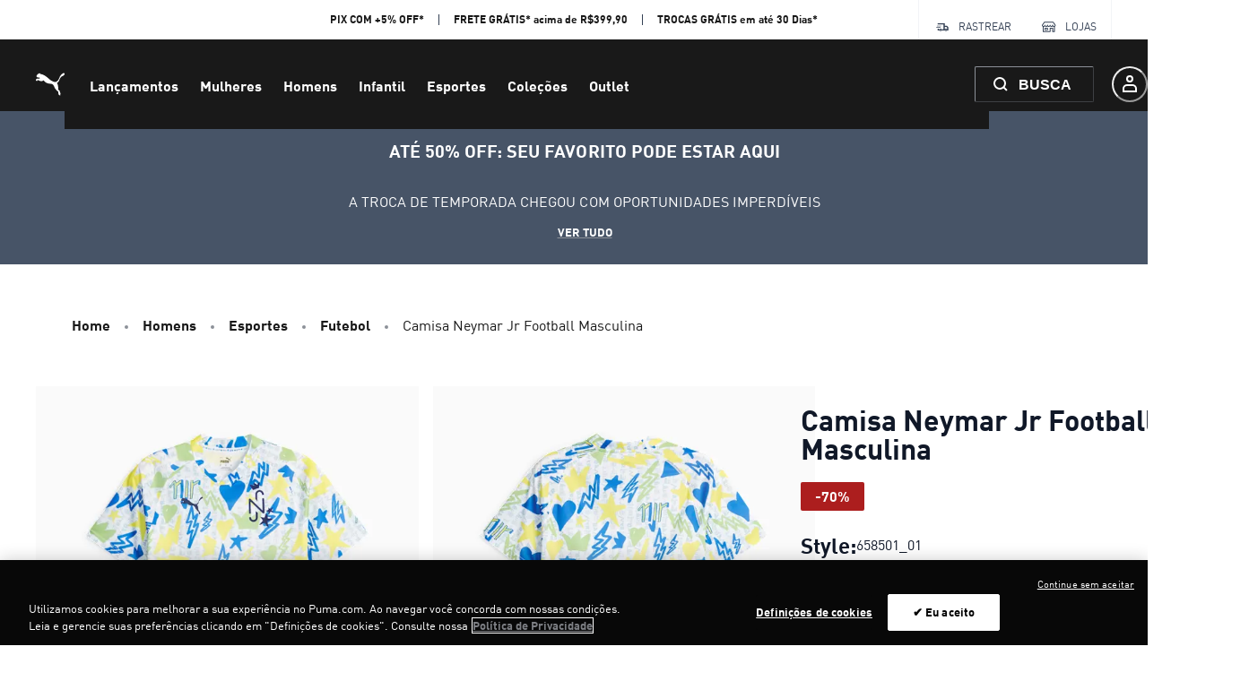

--- FILE ---
content_type: application/javascript; charset=utf8
request_url: https://br.puma.com/mobify/bundle/4565/9848.js
body_size: 2699
content:
"use strict";(self.__LOADABLE_LOADED_CHUNKS__=self.__LOADABLE_LOADED_CHUNKS__||[]).push([[9848],{26177:(e,t,r)=>{r.d(t,{A:()=>M});var n=r(27188),o=r(55912),a=r(53828),l=r(49785),s=r(73352),i=r(36287),c=r(45915),p=r(40133),d=r(7200),u=r(33433),m=r(73941),f=r(6537),g=r(54513),y=r(19836),b=r.n(y),v=r(14893),E=r(18670),h=r(15762),A=r(38993);const O=(0,m.YK)({postalCode:{defaultMessage:[{type:0,value:"Postal Code"}],id:"use_address_fields.label.postal_code"}}),C=["form","isFetching","postalCode","prefix"],_=e=>{let{form:t,isFetching:r,postalCode:o,prefix:l=""}=e,s=(0,g.A)(e,C);const c=function({form:{control:e,formState:{errors:t}},prefix:r=""}){const{formatMessage:n}=(0,h.A)();return{postalCode:{name:`${r}postalCode`,label:n(O.postalCode),defaultValue:"",maxLength:A.r8,type:"text",rules:{required:n({defaultMessage:[{type:0,value:"Please enter your postal code"}],id:"use_address_fields.error.please_enter_your_postal"})},error:t[`${r}postalCode`],control:e}}}({form:t,prefix:l});return(0,a.useEffect)((()=>{o&&t.reset({postalCode:o})}),[o]),a.createElement(i.az,(0,n.A)({"aria-labelledby":"postalCode-feedback"},s),a.createElement(E.A,(0,n.A)({inputProps:{flex:1,mr:2},showErrorIcon:!1},c.postalCode),a.createElement(v.$,{type:"submit",fontSize:"sm",isLoading:r,variant:"primary",h:11,isDisabled:!t.formState.isValid},a.createElement(u.A,{defaultMessage:[{type:0,value:"Apply"}],id:"shipping_cost_calculator_fields.button.apply"}))))};_.propTypes={form:b().object.isRequired,isFetching:b().bool,postalCode:b().string,prefix:b().string};const j=_;var w=r(34441),S=r(34116),P=r(85074),D=r(38224),k=r(17847);function x(e,t){var r=Object.keys(e);if(Object.getOwnPropertySymbols){var n=Object.getOwnPropertySymbols(e);t&&(n=n.filter((function(t){return Object.getOwnPropertyDescriptor(e,t).enumerable}))),r.push.apply(r,n)}return r}function T(e){for(var t=1;t<arguments.length;t++){var r=null!=arguments[t]?arguments[t]:{};t%2?x(Object(r),!0).forEach((function(t){(0,o.A)(e,t,r[t])})):Object.getOwnPropertyDescriptors?Object.defineProperties(e,Object.getOwnPropertyDescriptors(r)):x(Object(r)).forEach((function(t){Object.defineProperty(e,t,Object.getOwnPropertyDescriptor(r,t))}))}return e}const I=({product:e})=>{var t,r,o,g;const{currency:y}=(0,d.H2)(),{site:b}=(0,f.A)(),{data:v}=(0,S.X)(),E=(0,s.o5)("ShippingOption",{variant:"shippingCostCalculator"}),h=null==v||null===(t=v.shippingItems)||void 0===t?void 0:t[0],{data:A}=(0,P.J)(),O=(0,D.t)(),[C,_]=(0,a.useState)(),[x,I]=(0,a.useState)(),M=(null==e||null===(r=e.c_freeShippingDetails)||void 0===r?void 0:r.isApplied)||(null==v||null===(o=v.productItems)||void 0===o?void 0:o.length)>0&&0===(null==h?void 0:h.priceAfterItemDiscount),F=(0,l.mN)({mode:"onChange",shouldUnregister:!1}),L=F.watch("postalCode"),{data:z,isFetching:R}=(0,w.useShippingMethodsForShipment)({parameters:{basketId:null==v?void 0:v.basketId,shipmentId:"me",c_postalCode:C}},T({enabled:!!C},null==b||null===(g=b.queryHooksConfig)||void 0===g?void 0:g.shippingMethods)),N=(0,a.useMemo)((()=>{var e;return null==z||null===(e=z.applicableShippingMethods)||void 0===e?void 0:e.map((e=>{if(e.c_estimatedArrivalTime){const t=O(e.c_estimatedArrivalTime);return T(T({},e),{},{c_estimatedArrivalTime:t})}return e}))}),[z]);return(0,a.useEffect)((()=>{I(!1)}),[L]),(0,a.useEffect)((()=>{z&&window.localStorage.setItem("postalCode",C)}),[z]),(0,a.useEffect)((()=>{if(null!=A&&A.isRegistered&&A.addresses){const e=A.addresses.find((e=>!0===e.preferred))||A.addresses[0];_(null==e?void 0:e.postalCode)}else _(window.localStorage.getItem("postalCode"))}),[null==A?void 0:A.isRegistered,A.addresses]),a.createElement(a.Fragment,null,a.createElement(i.az,{"data-testid":"shipping-cost-calculator-form",as:"form",p:0,pt:3,background:"white",border:"none",borderColor:"gray.100",borderRadius:0,onSubmit:F.handleSubmit((({postalCode:t})=>{_(t),I(!0),(0,k.w3)("shipping-calculator:submit",{product:e})}))},a.createElement(j,{form:F,postalCode:C,isFetching:R,maxWidth:"auto"})),R||N||0!==Object.keys(F.formState.errors).length||!x?!R&&(null==N?void 0:N.map(((e,t)=>{const{name:r,c_estimatedArrivalTime:o,price:l}=e;return a.createElement(i.az,(0,n.A)({key:t},E.mainContainer),a.createElement(c.s,{justifyContent:"space-between",alignItems:"center"},a.createElement(p.E,E.title,r),a.createElement(p.E,(0,n.A)({display:{base:"none",md:"block"}},E.estimatedArrivalTime),o),M?a.createElement(c.s,E.priceContainer,a.createElement(p.E,E.overruledPrice,a.createElement(m.Gr,{style:"currency",currency:y,value:l})),a.createElement(p.E,E.price,a.createElement(u.A,{id:"checkout_confirmation.label.free",defaultMessage:[{type:0,value:"FREE"}]}))):a.createElement(p.E,E.price,a.createElement(m.Gr,{value:l,style:"currency",currency:y}))),a.createElement(p.E,(0,n.A)({display:{base:"block",md:"none"},mt:"5px"},E.estimatedArrivalTime),o))}))):a.createElement(i.az,{mt:"10px"},a.createElement(u.A,{id:"shipping.cost.calculator.text.no_shipping_methods_found",defaultMessage:[{type:0,value:"No shipping methods found for current postal code"}]})))};I.propTypes={product:b().object};const M=I},98923:(e,t,r)=>{r.d(t,{A:()=>A});var n=r(55912),o=r(27188),a=r(53828),l=r(54513),s=r(19836),i=r.n(s),c=r(73352),p=r(64194),d=r(40133),u=r(78539),m=r(90362),f=r(44233);const g=["usps"],y=e=>{let{usps:t}=e,r=(0,l.A)(e,g);const n=(0,c.Vl)("UspList"),s=({text:e})=>a.createElement(p.z,null,a.createElement(m.OrderIcon,n.icon)," ",a.createElement(d.E,n.text,e));return s.propTypes={text:i().string},a.createElement(u.T,(0,o.A)({},n.container,r),null==t?void 0:t.map((([e,t],r)=>a.createElement(f.W,{key:r,link:t},a.createElement(s,{text:e})))))};y.propTypes={usps:i().array};const b=y;var v=r(1645);function E(e,t){var r=Object.keys(e);if(Object.getOwnPropertySymbols){var n=Object.getOwnPropertySymbols(e);t&&(n=n.filter((function(t){return Object.getOwnPropertyDescriptor(e,t).enumerable}))),r.push.apply(r,n)}return r}const h=e=>{const{usps:t}=e;return a.createElement(a.Fragment,null,null==t?void 0:t.map(((t,r)=>{const[n,l,s]=1===(p=t).length?[void 0,p[0],void 0]:3===p.length?p:2===p.length?/^[A-Z][a-zA-Z0-9]*[A-Z][a-zA-Z0-9]*$/.test(p[0])?[p[0],p[1],void 0]:[void 0,p[0],p[1]]:void 0,i={text:l},c=m[n];var p;return c&&(i.icon=a.createElement(c,null)),a.createElement(f.W,{key:r,link:s,width:"full"},a.createElement(v.A,(0,o.A)({},i,e)))})))};h.propTypes=function(e){for(var t=1;t<arguments.length;t++){var r=null!=arguments[t]?arguments[t]:{};t%2?E(Object(r),!0).forEach((function(t){(0,n.A)(e,t,r[t])})):Object.getOwnPropertyDescriptors?Object.defineProperties(e,Object.getOwnPropertyDescriptors(r)):E(Object(r)).forEach((function(t){Object.defineProperty(e,t,Object.getOwnPropertyDescriptor(r,t))}))}return e}({},b.propTypes);const A=h},22318:(e,t,r)=>{r.d(t,{A:()=>g});var n=r(27188),o=r(53828),a=r(19836),l=r.n(a),s=r(73352),i=r(89408),c=r(66569),p=r(79162),d=r(38340),u=r(48593),m=r(90362);const f=({titleMessage:e,children:t,variant:r,iconType:a="chevron",accordionProps:l,shouldRenderOpen:f=!1,onOpenCallback:g})=>{const y=(0,s.o5)("AccordionItem",{variant:r}),[b,v]=(0,o.useState)(f);return o.createElement(i.n,(0,n.A)({},l,{allowToggle:!0,index:b?0:-1,onChange:()=>{v(!b),!b&&(null==g||g())}}),o.createElement(c.A,{border:"none"},(()=>o.createElement(o.Fragment,null,o.createElement(p.J,y.button,o.createElement(d.D,(0,n.A)({as:"h2"},y.heading),e),"minus"===a?b?o.createElement(m.MinusSolidIcon,y.icon):o.createElement(m.PlusSolidIcon,y.icon):b?o.createElement(m.ChevronUpIcon,y.icon):o.createElement(m.ChevronDownIcon,y.icon)),o.createElement(u.v,y.panel,t)))))};f.propTypes={titleMessage:l().object,children:l().node,variant:l().string,iconType:l().string,accordionProps:l().object,onOpenCallback:l().func,shouldRenderOpen:l().bool};const g=f},38224:(e,t,r)=>{r.d(t,{t:()=>o});var n=r(15762);const o=()=>{const{formatMessage:e}=(0,n.A)();return t=>isNaN(t)?t:e({id:"shipping.carrier.information",defaultMessage:[{type:0,value:"Up to "},{type:1,value:"days"},{type:0,value:" business days"}]},{days:Math.ceil(t/24)})}}}]);